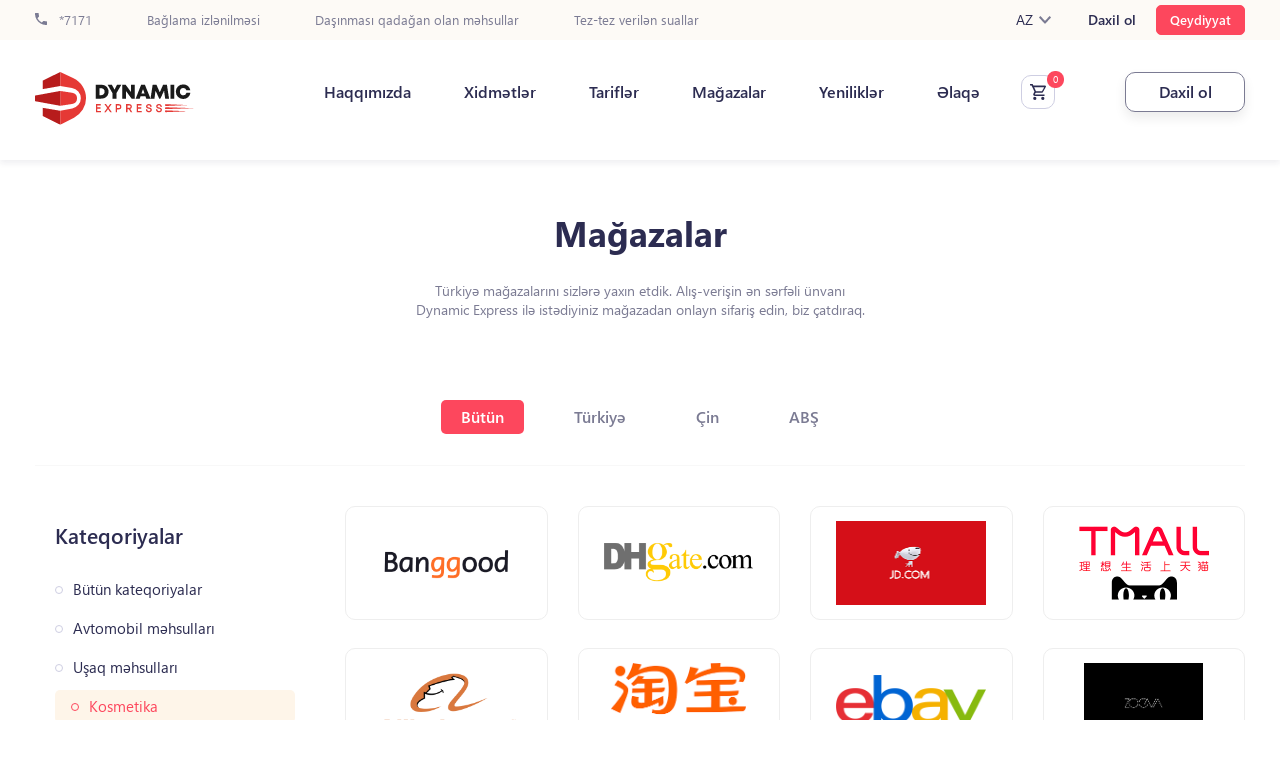

--- FILE ---
content_type: text/html; charset=UTF-8
request_url: https://dynamex.az/az/stores.html?country_id=&category_id=3
body_size: 9636
content:

<!DOCTYPE html>
<html lang="az">
    <head>
        <meta charset="UTF-8">
        <meta http-equiv="X-UA-Compatible" content="IE=edge">
        <meta name="viewport" content="width=device-width">
        <meta name="csrf-param" content="_csrf-frontend">
<meta name="csrf-token" content="44QvUKNLVmFUmP_HjLf_55GEgbsTtHuQEfb3m5Bo56eT8WAi6H8uWA6oj_f8xZGM-OC37kHxK6hco4HN_SSh3Q==">
        <title></title>
        <meta name="title">
<meta property="og:title">
<meta property="og:description">
<meta name="description">
<meta name="keywords">
<link href="/az/stores.html?country_id=&amp;category_id=3&amp;page=1&amp;per-page=32" rel="self">
<link href="/az/stores.html?country_id=&amp;category_id=3&amp;page=2&amp;per-page=32" rel="next">
<link href="/az/stores.html?country_id=&amp;category_id=3&amp;page=2&amp;per-page=32" rel="last">
<link href="/css/bootstrap.css" rel="stylesheet">
<link href="/css/bootstrap-grid.css" rel="stylesheet">
<link href="/css/jquery.mCustomScrollbar.css" rel="stylesheet">
<link href="/css/owl.carousel.css" rel="stylesheet">
<link href="/css/owl.theme.default.min.css" rel="stylesheet">
<link href="/css/magnific-popup.css" rel="stylesheet">
<link href="/css/select2.min.css" rel="stylesheet">
<link href="/css/jquery-ui-1.9.2.custom.css" rel="stylesheet">
<link href="/css/bootstrap-datepicker.css" rel="stylesheet">
<link href="/css/bootstrap-datepicker.standalone.css" rel="stylesheet">
<link href="/css/bootstrap-datepicker3.css" rel="stylesheet">
<link href="/css/default.css?v=2.91.2" rel="stylesheet">
<link href="/bootstrap-select/dist/css/bootstrap-select.css" rel="stylesheet">
<link href="/datetimepicker-master/jquery.datetimepicker.css" rel="stylesheet">
<link href="/css/style.css?v=41.113111811111117651" rel="stylesheet">
<link href="/css/responsive.css?v=11114.18" rel="stylesheet">
<link href="/css/ticket.css?v=43.1.9" rel="stylesheet">
<script src="/js/jquery-latest.js"></script>        <meta property="og:type" content="website">
        <meta property="og:url" content="">
        <link rel="icon" type="image/png" href="/favicon.png" />
        <meta property="og:url" content="https://dynamex.az/az/stores.html?country_id=&category_id=3">
        
         <!-- Global site tag (gtag.js) - Google Analytics -->
          <script defer>
            // Google analtics
            window.dataLayer = window.dataLayer || [];
            function gtag(){dataLayer.push(arguments);}
            gtag('js', new Date());
            gtag('config', 'UA-174668396-1');
          </script> 

          <!-- Google Tag Manager -->
          <script>(function(w,d,s,l,i){w[l]=w[l]||[];w[l].push({'gtm.start':
          new Date().getTime(),event:'gtm.js'});var f=d.getElementsByTagName(s)[0],
          j=d.createElement(s),dl=l!='dataLayer'?'&l='+l:'';j.async=true;j.src=
          'https://www.googletagmanager.com/gtm.js?id='+i+dl;f.parentNode.insertBefore(j,f);
          })(window,document,'script','dataLayer','GTM-T3TS8P3N');</script>
          <!-- End Google Tag Manager -->

          <!-- Meta Pixel Code -->
          <!-- <script>
          !function(f,b,e,v,n,t,s)
          {if(f.fbq)return;n=f.fbq=function(){n.callMethod?
          n.callMethod.apply(n,arguments):n.queue.push(arguments)};
          if(!f._fbq)f._fbq=n;n.push=n;n.loaded=!0;n.version='2.0';
          n.queue=[];t=b.createElement(e);t.async=!0;
          t.src=v;s=b.getElementsByTagName(e)[0];
          s.parentNode.insertBefore(t,s)}(window, document,'script',
          'https://connect.facebook.net/en_US/fbevents.js');
          fbq('init', '376756891300088');
          fbq('track', 'PageView');
          </script>
          <noscript><img height="1" width="1" style="display:none"
          src="https://www.facebook.com/tr?id=376756891300088&ev=PageView&noscript=1"
          /></noscript> -->
          <!-- End Meta Pixel Code -->

          <!-- Meta Pixel Code -->
          <script>
          !function(f,b,e,v,n,t,s)
          {if(f.fbq)return;n=f.fbq=function(){n.callMethod?
          n.callMethod.apply(n,arguments):n.queue.push(arguments)};
          if(!f._fbq)f._fbq=n;n.push=n;n.loaded=!0;n.version='2.0';
          n.queue=[];t=b.createElement(e);t.async=!0;
          t.src=v;s=b.getElementsByTagName(e)[0];
          s.parentNode.insertBefore(t,s)}(window, document,'script',
          'https://connect.facebook.net/en_US/fbevents.js');
          fbq('init', '656370826323603');
          fbq('track', 'PageView');
          </script>
          <noscript><img height="1" width="1" style="display:none"
          src="https://www.facebook.com/tr?id=656370826323603&ev=PageView&noscript=1"
          /></noscript>
          <!-- End Meta Pixel Code -->
    </head>

    <body >

      
        <!-- Google Tag Manager (noscript) -->
        <noscript><iframe src="https://www.googletagmanager.com/ns.html?id=GTM-T3TS8P3N"
        height="0" width="0" style="display:none;visibility:hidden"></iframe></noscript>
        <!-- End Google Tag Manager (noscript) -->

                    <div class="app-download clearfix">
	<span class="app-close"></span>
	<div class="app-body">
		<img src="/app-logo.svg">
		<div class="app-text">
			<h4>Dynamex Express</h4>
			<p>Türkiyə və ABŞ-dan çatdırılma</p>
			<div class="app-star"></div>
		</div>
	</div>
	<a href="https://onelink.to/jsxckm" class="app-download-btn">Yüklə</a>
</div>

<style type="text/css">
	.app-download {
		display: none;
		overflow: hidden;
		padding: 10px;
		-webkit-box-shadow: -1px 10px 15px -2px rgba(0,0,0,0.12);
		-moz-box-shadow: -1px 10px 15px -2px rgba(0,0,0,0.12);
		box-shadow: -1px 10px 15px -2px rgba(0,0,0,0.12);
		margin-bottom: 10px;
	}
	.app-close {
		width: 20px;
		height: 20px;
		background: url(/app-close.svg) no-repeat center;
		float: left;
		margin: 15px 15px 15px 5px;
	}

	.app-body,.app-body img,.app-text {
		display: inline-block;
		vertical-align: middle;
	}

	.app-body img {
		margin-right: 15px;
	}

	.app-download-btn {
		float: right;
	}

	.app-text h4 {
		font-size: 18px;
		margin-bottom: 5px;
	}

	.app-text p {
		font-size: 10px;
		margin-bottom: 5px;
	}

	.app-star {
		width: 67px;
		height: 12px;
		background: url(/app-star.svg) no-repeat center;
	}

	.app-download-btn {
		padding: 10px 10px 10px 35px;
		background: #E53935;
		color: #fff;
		border-radius: 4px;
		position: relative;
		margin-top: 5px;
	}

	.app-download-btn::after {
		content:  '';
		width: 20px;
		height: 20px;
		background: url(/app-download.svg) no-repeat center;
		position: absolute;
		left: 10px;
		top: 10px;
	}

	.dashboard_mobile_menu {
		position: relative;
	}
</style>            <header class="header page_header  page_header full">
   
    <div class="header_top full">
        <div class="container">
            <div class="col-md-12">
                <div class="row">
                    <div class="col header_top_left pl-0">
                        <a href="tel:*7171">
                            <svg xmlns="http://www.w3.org/2000/svg" width="12" height="12" viewBox="0 0 12 12">
                                <path id="prefix__phone" d="M5.413 8.193a10.065 10.065 0 0 0 4.393 4.393l1.467-1.467a.669.669 0 0 1 .68-.167 7.574 7.574 0 0 0 2.38.38A.667.667 0 0 1 15 12v2.333a.667.667 0 0 1-.667.667A11.333 11.333 0 0 1 3 3.667.667.667 0 0 1 3.667 3H6a.667.667 0 0 1 .667.667 7.574 7.574 0 0 0 .38 2.38.669.669 0 0 1-.167.68z" transform="translate(-3 -3)" style="fill:#7b7b93"/>
                            </svg>
                            *7171                        </a>
                        <a href="/site/tracking">Bağlama izlənilməsi</a><a href="/prohibited-items.html">Daşınması qadağan olan məhsullar</a><a href="/faq.html">Tez-tez verilən suallar</a>                    </div>
                    <div class="col header_top_right pr-0">
                        <div class="lang_box">
                            <span class="active_lang">
                                AZ                                <svg xmlns="http://www.w3.org/2000/svg" width="12" height="7.41" viewBox="0 0 12 7.41">
                                    <path id="prefix__chevron-up" d="M7.41 15.41L12 10.83l4.59 4.58L18 14l-6-6-6 6z" transform="rotate(180 9 7.705)" style="fill:#7b7b93"/>
                                </svg>
                            </span>
                            <div class="lang_list">
                                <ul><li><a href="/en/stores.html?country_id=&amp;category_id=3">EN</a></li>
<li><a href="/ru/stores.html?country_id=&amp;category_id=3">RU</a></li></ul>                            </div>
                        </div>

                                                    <a href="/az/signin.html" class="login">Daxil ol</a>
                            <a href="/az/signup.html" class="registration">Qeydiyyat</a>
                                            </div>
                </div>
            </div>
        </div>
    </div>
    <div class="header_bottom full">
        <div class="container">
            <a href="/" class="header_logo">
                <img src="/images/logo.svg" alt="">
            </a>
            <div class="header_right">
                                    <nav class="navbar">
                        <ul>
                                                            <li>
                                    <a href="/about-us.html"  title="">
                                        Haqqımızda                                    </a>
                                </li>
                                                            <li>
                                    <a href="/services.html"  title="">
                                        Xidmətlər                                    </a>
                                </li>
                                                            <li>
                                    <a href="/tariff.html"  title="">
                                        Tariflər                                    </a>
                                </li>
                                                            <li>
                                    <a href="/stores.html"  title="">
                                        Mağazalar                                    </a>
                                </li>
                                                            <li>
                                    <a href="/news.html"  title="">
                                        Yeniliklər                                    </a>
                                </li>
                                                            <li>
                                    <a href="/contact.html"  title="">
                                        Əlaqə                                    </a>
                                </li>
                                                    </ul>
                    </nav>
                
                <a href="/account/basket?lang=az" data-message="Hörmətli müştəri xidmət səviyyəsinin yüksəldilməsi məqsədi ilə sifariş et xidməti qısa zaman ərzində dayandırılmışdır. Diqqətiniz üçün təşəkkürlər! " data-txt="0" class="basket ">
                    <svg xmlns="http://www.w3.org/2000/svg" width="16" height="16" viewBox="0 0 16 16">
                        <path id="prefix__cart-outline" d="M13.8 14.8a1.6 1.6 0 1 1-1.6 1.6 1.6 1.6 0 0 1 1.6-1.6M1 2h2.616l.752 1.6H16.2a.8.8 0 0 1 .8.8 1.012 1.012 0 0 1-.1.4l-2.86 5.176a1.608 1.608 0 0 1-1.4.824H6.68l-.72 1.3-.024.1a.2.2 0 0 0 .2.2H15.4V14H5.8a1.6 1.6 0 0 1-1.6-1.6 1.63 1.63 0 0 1 .192-.768l1.088-1.96L2.6 3.6H1V2m4.8 12.8a1.6 1.6 0 1 1-1.6 1.6 1.6 1.6 0 0 1 1.6-1.6M13 9.2l2.224-4H5.112L7 9.2z" transform="translate(-1 -2)" style="fill:#2c2c51"/>
                    </svg>
                </a>

                <div class="header_order_side ">
    
                                            <a href="/az/signin.html" class="header_order_button">Daxil ol</a>
                                        <button class="menu_open"></button>
                </div>
            </div>
        </div>
    </div>
</header>

<div class="mobile_menu">
    <button class="menu_close"></button>
    <div class="mobile_menu_container">
                    <div class="mobile_menu_buttons">
                <a href="/az/signup.html" class="mreg">Qeydiyyat</a>
                <a href="/az/signin.html" class="m_login">Daxil ol</a>
            </div>
        
        <a href="/az/tracking.html" class="header_order_button tracking-package">Bağlama izlənilməsi</a>

        <a href="tel:*7171" class="mobile_menu_tel">
            <svg xmlns="http://www.w3.org/2000/svg" width="14" height="14" viewBox="0 0 14 14">
                <path id="prefix__phone" d="M5.816 9.059a11.742 11.742 0 0 0 5.126 5.126l1.711-1.711a.781.781 0 0 1 .793-.194 8.836 8.836 0 0 0 2.777.443.778.778 0 0 1 .777.777v2.722a.778.778 0 0 1-.778.778A13.222 13.222 0 0 1 3 3.778.778.778 0 0 1 3.778 3H6.5a.778.778 0 0 1 .778.778 8.836 8.836 0 0 0 .443 2.777.781.781 0 0 1-.194.793z" transform="translate(-3 -3)" style="fill:#2c2c51"/>
            </svg>
            *7171        </a>
                    <ul class="mobile_navbar full">
                                    <li>
                        <a href="/about-us.html"  title="">
                            Haqqımızda                        </a>
                    </li>
                                    <li>
                        <a href="/services.html"  title="">
                            Xidmətlər                        </a>
                    </li>
                                    <li>
                        <a href="/tariff.html"  title="">
                            Tariflər                        </a>
                    </li>
                                    <li>
                        <a href="/stores.html"  title="">
                            Mağazalar                        </a>
                    </li>
                                    <li>
                        <a href="/news.html"  title="">
                            Yeniliklər                        </a>
                    </li>
                                    <li>
                        <a href="/contact.html"  title="">
                            Əlaqə                        </a>
                    </li>
                            </ul>
            </div>
    <div class="mobile_lang_box">
        <!-- <a href="#">
            <img src="/images/lang_az.png" alt="">AZ
        </a>
        <a href="#">
            <img src="/images/lang_en.png" alt="">EN
        </a>
        <a href="#">
            <img src="/images/lang_az.png" alt="">RU
        </a> -->
        <ul><li><a href="/az/stores.html?country_id=&amp;category_id=3"><img src="/images/lang_az.png" /></a></li>
<li><a href="/en/stores.html?country_id=&amp;category_id=3"><img src="/images/lang_en.png" /></a></li>
<li><a href="/ru/stores.html?country_id=&amp;category_id=3"><img src="/images/lang_ru.png" /></a></li></ul>    </div>
</div>
<div class="layer"></div>


<main class="main full" role="main"><section class="shop_section">
    <div class="container">
        <div class="row">
            <!-- page title-->
            <div class="col-md-12 page_title">
                <h1>Mağazalar</h1>
                <p class="left_middle">Türkiyə mağazalarını sizlərə yaxın etdik.  Alış-verişin ən sərfəli ünvanı Dynamic Express ilə istədiyiniz mağazadan onlayn sifariş edin, biz çatdıraq.</p>
            </div>
            <!-- page title end-->
            <!-- country menu-->
                            <div class="col-md-12 shop_container">
                    <div class="shop_country_links full">
                        <a href="/az/stores.html?country_id=&category_id=3" class="active">Bütün</a>
                                                    <a href="/az/stores.html?country_id=2&category_id=3"  >Türkiyə</a>
                                                    <a href="/az/stores.html?country_id=3&category_id=3"  >Çin</a>
                                                    <a href="/az/stores.html?country_id=1&category_id=3"  >ABŞ</a>
                                            </div>
                </div>
                        <!-- country menu end-->
            <!-- product category-->
            <div class="col-lg-3 col-md-6">
                <div class="product_category full">
                    <h4>Kateqoriyalar</h4>
                    <ul class="full">
                        <li >
                            <a href="/az/stores.html?country_id=&category_id=">Bütün kateqoriyalar</a>
                        </li>
                                                    <li >
                                <a href="/az/stores.html?country_id=&category_id=1" >Avtomobil məhsulları</a>
                            </li>
                                                    <li >
                                <a href="/az/stores.html?country_id=&category_id=2" >Uşaq məhsulları</a>
                            </li>
                                                    <li class="active">
                                <a href="/az/stores.html?country_id=&category_id=3" >Kosmetika</a>
                            </li>
                                                    <li >
                                <a href="/az/stores.html?country_id=&category_id=4" >Musiqi aksesuarları </a>
                            </li>
                                                    <li >
                                <a href="/az/stores.html?country_id=&category_id=5" >Multibrend mağazalar</a>
                            </li>
                                                    <li >
                                <a href="/az/stores.html?country_id=&category_id=6" >Geyim, ayaqqabı, aksesuarlar</a>
                            </li>
                                                    <li >
                                <a href="/az/stores.html?country_id=&category_id=7" >İdman məhsulları</a>
                            </li>
                                                    <li >
                                <a href="/az/stores.html?country_id=&category_id=8" >Məişət texnikası və elektronika</a>
                            </li>
                                                    <li >
                                <a href="/az/stores.html?country_id=&category_id=9" >Ev və təmir üçün məhsullar</a>
                            </li>
                                                    <li >
                                <a href="/az/stores.html?country_id=&category_id=10" >Maraq və hobbi</a>
                            </li>
                                                    <li >
                                <a href="/az/stores.html?country_id=&category_id=11" >Kitab</a>
                            </li>
                                                    <li >
                                <a href="/az/stores.html?country_id=&category_id=12" >Ev əşyaları</a>
                            </li>
                                                    <li >
                                <a href="/az/stores.html?country_id=&category_id=13" ></a>
                            </li>
                                                    <li >
                                <a href="/az/stores.html?country_id=&category_id=14" ></a>
                            </li>
                                            </ul>
                </div>
                <div class="shop_mobile_menu">
                    <p>Kateqoriyalar</p>
                    <ul class="full show_menu_dropdown">
                        <li >
                            <a href="/az/stores.html?country_id=&category_id=">Bütün kateqoriyalar</a>
                        </li>
                                                    <li >
                                <a href="/az/stores.html?country_id=&category_id=1" >Avtomobil məhsulları</a>
                            </li>
                                                    <li >
                                <a href="/az/stores.html?country_id=&category_id=2" >Uşaq məhsulları</a>
                            </li>
                                                    <li class="active">
                                <a href="/az/stores.html?country_id=&category_id=3" >Kosmetika</a>
                            </li>
                                                    <li >
                                <a href="/az/stores.html?country_id=&category_id=4" >Musiqi aksesuarları </a>
                            </li>
                                                    <li >
                                <a href="/az/stores.html?country_id=&category_id=5" >Multibrend mağazalar</a>
                            </li>
                                                    <li >
                                <a href="/az/stores.html?country_id=&category_id=6" >Geyim, ayaqqabı, aksesuarlar</a>
                            </li>
                                                    <li >
                                <a href="/az/stores.html?country_id=&category_id=7" >İdman məhsulları</a>
                            </li>
                                                    <li >
                                <a href="/az/stores.html?country_id=&category_id=8" >Məişət texnikası və elektronika</a>
                            </li>
                                                    <li >
                                <a href="/az/stores.html?country_id=&category_id=9" >Ev və təmir üçün məhsullar</a>
                            </li>
                                                    <li >
                                <a href="/az/stores.html?country_id=&category_id=10" >Maraq və hobbi</a>
                            </li>
                                                    <li >
                                <a href="/az/stores.html?country_id=&category_id=11" >Kitab</a>
                            </li>
                                                    <li >
                                <a href="/az/stores.html?country_id=&category_id=12" >Ev əşyaları</a>
                            </li>
                                                    <li >
                                <a href="/az/stores.html?country_id=&category_id=13" ></a>
                            </li>
                                                    <li >
                                <a href="/az/stores.html?country_id=&category_id=14" ></a>
                            </li>
                                            </ul>
                </div>
            </div>
            <!-- product category end-->
            <!-- brend images--> 
            <div class="col-lg-9 col-md-6 brend_images">
                <div class="row">
                                            <div class="col-lg-3 col-md-6 col-6">
                            <a href="https://www.banggood.com/" target="_blank" class="full">
                                <img src="/frontend/web/uploads//images/Yusif%20store/banggood-logo.png" alt="banggood.com" title="banggood.com">
                            </a>
                        </div>
                                            <div class="col-lg-3 col-md-6 col-6">
                            <a href="https://dhgate.com/" target="_blank" class="full">
                                <img src="/frontend/web/uploads//images/Yusif%20store/dhgate-logo.png" alt="Dhgate.com" title="Dhgate.com">
                            </a>
                        </div>
                                            <div class="col-lg-3 col-md-6 col-6">
                            <a href="https://global.jd.com/" target="_blank" class="full">
                                <img src="/frontend/web/uploads//images/Yusif%20store/globaljd-logo.png" alt="Global.jd" title="Global.jd">
                            </a>
                        </div>
                                            <div class="col-lg-3 col-md-6 col-6">
                            <a href="https://www.tmall.com/" target="_blank" class="full">
                                <img src="/frontend/web/uploads//images/Yusif%20store/tmall-logo.png" alt="Tmall.com" title="Tmall.com">
                            </a>
                        </div>
                                            <div class="col-lg-3 col-md-6 col-6">
                            <a href="https://alibaba.com/" target="_blank" class="full">
                                <img src="/frontend/web/uploads//images/Yusif%20store/Alibaba-logo.png" alt="Alibaba.com" title="Alibaba.com">
                            </a>
                        </div>
                                            <div class="col-lg-3 col-md-6 col-6">
                            <a href="https://world.taobao.com/" target="_blank" class="full">
                                <img src="/frontend/web/uploads//images/Yusif%20store/taobao-logo.png" alt="Taobao.com" title="Taobao.com">
                            </a>
                        </div>
                                            <div class="col-lg-3 col-md-6 col-6">
                            <a href="https://www.ebay.com/" target="_blank" class="full">
                                <img src="/frontend/web/uploads//images/Yusif%20store/ebay-logo.png" alt="www.ebay.com" title="www.ebay.com">
                            </a>
                        </div>
                                            <div class="col-lg-3 col-md-6 col-6">
                            <a href="https://zoevacosmetics.com/" target="_blank" class="full">
                                <img src="/frontend/web/uploads//images/Yusif%20store/zoeva-logo.png" alt="zoevacosmetics.com" title="zoevacosmetics.com">
                            </a>
                        </div>
                                            <div class="col-lg-3 col-md-6 col-6">
                            <a href="https://www.kikocosmetics.com/en-us/" target="_blank" class="full">
                                <img src="/frontend/web/uploads//images/Yusif%20store/kiko-logo.jpg" alt="www.kikocosmetics.com" title="www.kikocosmetics.com">
                            </a>
                        </div>
                                            <div class="col-lg-3 col-md-6 col-6">
                            <a href="https://www.glossier.com/" target="_blank" class="full">
                                <img src="/frontend/web/uploads//images/Yusif%20store/glossier-logo.png" alt="www.glossier.com" title="www.glossier.com">
                            </a>
                        </div>
                                            <div class="col-lg-3 col-md-6 col-6">
                            <a href="https://www.zara.com/us/" target="_blank" class="full">
                                <img src="/frontend/web/uploads//images/Yusif%20store/zara-logo.jpg" alt="www.zara.com" title="www.zara.com">
                            </a>
                        </div>
                                            <div class="col-lg-3 col-md-6 col-6">
                            <a href="https://aliexpress.ru/" target="_blank" class="full">
                                <img src="/frontend/web/uploads//images/Yusif%20store/aliexspress-logo.jpeg" alt="aliexpress.ru" title="aliexpress.ru">
                            </a>
                        </div>
                                            <div class="col-lg-3 col-md-6 col-6">
                            <a href="https://www.walmart.com/" target="_blank" class="full">
                                <img src="/frontend/web/uploads//images/Yusif%20store/walmart-logo.jpg" alt="walmart.com" title="walmart.com">
                            </a>
                        </div>
                                            <div class="col-lg-3 col-md-6 col-6">
                            <a href="https://www.amazon.com/" target="_blank" class="full">
                                <img src="/frontend/web/uploads//images/Yusif%20store/amazon-logo.png" alt="Amazon.com" title="Amazon.com">
                            </a>
                        </div>
                                            <div class="col-lg-3 col-md-6 col-6">
                            <a href="https://www.clinique.com/" target="_blank" class="full">
                                <img src="/frontend/web/uploads//images/Yusif%20store/clinique-logo.png" alt="Clinuque" title="Clinuque">
                            </a>
                        </div>
                                            <div class="col-lg-3 col-md-6 col-6">
                            <a href="https://www.amway.com/" target="_blank" class="full">
                                <img src="/frontend/web/uploads//images/Yusif%20store/amway-logo.png" alt="Amway" title="Amway">
                            </a>
                        </div>
                                            <div class="col-lg-3 col-md-6 col-6">
                            <a href="https://www.benefitcosmetics.com/en-us" target="_blank" class="full">
                                <img src="/frontend/web/uploads//images/Yusif%20store/BenefitCosmeticslogo.png" alt="Benefit" title="Benefit">
                            </a>
                        </div>
                                            <div class="col-lg-3 col-md-6 col-6">
                            <a href="https://www.kozbino.com/" target="_blank" class="full">
                                <img src="/frontend/web/uploads//images/kozbino-logo.png" alt="Kozbino" title="Kozbino">
                            </a>
                        </div>
                                            <div class="col-lg-3 col-md-6 col-6">
                            <a href="https://kozmetik.avon.com.tr/" target="_blank" class="full">
                                <img src="/frontend/web/uploads//images/avon-logo.png" alt="Avon" title="Avon">
                            </a>
                        </div>
                                            <div class="col-lg-3 col-md-6 col-6">
                            <a href="https://www.flormar.com.tr/" target="_blank" class="full">
                                <img src="/frontend/web/uploads//images/flormar-logo.svg" alt="Flormar" title="Flormar">
                            </a>
                        </div>
                                            <div class="col-lg-3 col-md-6 col-6">
                            <a href="https://tr.kryolan.com/" target="_blank" class="full">
                                <img src="/frontend/web/uploads//images/kryolan-logo.svg" alt="Kryolan" title="Kryolan">
                            </a>
                        </div>
                                            <div class="col-lg-3 col-md-6 col-6">
                            <a href="https://www.bigparfum.com/" target="_blank" class="full">
                                <img src="/frontend/web/uploads//images/big-parfum-logo.png" alt="Bigparfum" title="Bigparfum">
                            </a>
                        </div>
                                            <div class="col-lg-3 col-md-6 col-6">
                            <a href="https://www.patirti.com/" target="_blank" class="full">
                                <img src="/frontend/web/uploads//images/patirti-logo.png" alt="Patırtı" title="Patırtı">
                            </a>
                        </div>
                                            <div class="col-lg-3 col-md-6 col-6">
                            <a href="https://www.sephora.com.tr/" target="_blank" class="full">
                                <img src="/frontend/web/uploads//images/sephora-logo.png" alt="Sephora" title="Sephora">
                            </a>
                        </div>
                                            <div class="col-lg-3 col-md-6 col-6">
                            <a href="https://www.watsons.com.tr/" target="_blank" class="full">
                                <img src="/frontend/web/uploads//images/watsons-logo.png" alt="Watson's" title="Watson's">
                            </a>
                        </div>
                                            <div class="col-lg-3 col-md-6 col-6">
                            <a href="https://www.lidyana.com/" target="_blank" class="full">
                                <img src="/frontend/web/uploads//images/lidyana-logo.png" alt="Lidyana" title="Lidyana">
                            </a>
                        </div>
                                            <div class="col-lg-3 col-md-6 col-6">
                            <a href="https://www.cimri.com/" target="_blank" class="full">
                                <img src="/frontend/web/uploads//images/cimri-logo.png" alt="Cimri" title="Cimri">
                            </a>
                        </div>
                                            <div class="col-lg-3 col-md-6 col-6">
                            <a href="https://www.akakce.com/" target="_blank" class="full">
                                <img src="/frontend/web/uploads//images/akakce-logo.png" alt="Akakçe" title="Akakçe">
                            </a>
                        </div>
                                            <div class="col-lg-3 col-md-6 col-6">
                            <a href="https://www.narscosmetics.com" target="_blank" class="full">
                                <img src="/frontend/web/uploads//images/NARSCosmeticslogo.png" alt="narscosmetics" title="narscosmetics">
                            </a>
                        </div>
                                            <div class="col-lg-3 col-md-6 col-6">
                            <a href="https://colourpop.com" target="_blank" class="full">
                                <img src="/frontend/web/uploads//images/Bez-nazvania.jpg" alt="colourpop" title="colourpop">
                            </a>
                        </div>
                                            <div class="col-lg-3 col-md-6 col-6">
                            <a href="https://www.nyxcosmetics.com" target="_blank" class="full">
                                <img src="/frontend/web/uploads//images/NYX-SVG-LOGO.jpg" alt="nyxcosmetics" title="nyxcosmetics">
                            </a>
                        </div>
                                            <div class="col-lg-3 col-md-6 col-6">
                            <a href="https://www.gratis.com" target="_blank" class="full">
                                <img src="/frontend/web/uploads//images/gratis-logo-png-2.png" alt="Gratis" title="Gratis">
                            </a>
                        </div>
                                    </div>
            </div>
            <!-- brend images end-->
            <!-- pagination --> 
<div class="col-md-12 pagination_container">
    <nav aria-label="Page navigation example">
        <ul class="pagination"><li class="page-item page-prev"><span><svg xmlns="http://www.w3.org/2000/svg" width="16" height="16" viewBox="0 0 16 16"><path id="prefix__arrow-right" d="M20 11.07v2.02H7.879l5.556 5.556L12 20.08l-8-8 8-8 1.434 1.434-5.555 5.556z" transform="translate(-4 -4.08)" style="fill:#7b7b93"/></svg></span></li>
<li class="page-item active"><a class="pagination-link" href="/az/stores.html?country_id=&amp;category_id=3&amp;page=1&amp;per-page=32" data-page="0">1</a></li>
<li class="page-item"><a class="pagination-link" href="/az/stores.html?country_id=&amp;category_id=3&amp;page=2&amp;per-page=32" data-page="1">2</a></li>
<li class="page-item page-next"><a class="pagination-link" href="/az/stores.html?country_id=&amp;category_id=3&amp;page=2&amp;per-page=32" data-page="1"><svg xmlns="http://www.w3.org/2000/svg" width="16" height="16" viewBox="0 0 16 16"><path id="prefix__arrow-right" d="M4 11.07v2.02h12.121l-5.556 5.556L12 20.08l8-8-8-8-1.434 1.434 5.556 5.556z" transform="translate(-4 -4.08)" style="fill:#7b7b93"/></svg></a></li></ul>    </nav>
</div>        </div>
    </div>
</section></main><footer class="footer full">
    <div class="container">
        <div class="row">
            <div class="col-md-12">
                <div class="row">
                    <!---->
                    <div class="col-lg-4 col-md-12 footer_logo_cont">
                        <a href="/" class="footer_logo">
                            <img src="/images/logo-white.svg" alt="">
                        </a>
                        <div class="copyright mobile_hide_cop">
                            <svg xmlns="http://www.w3.org/2000/svg" width="16" height="16" viewBox="0 0 16 16">
                                <path id="prefix__copyright" d="M8.464 9.088A1.943 1.943 0 0 1 8.7 8.4a1.241 1.241 0 0 1 .472-.5 1.4 1.4 0 0 1 .728-.188 1.368 1.368 0 0 1 .5.1 1.52 1.52 0 0 1 .424.288 1.54 1.54 0 0 1 .272.424 1.248 1.248 0 0 1 .1.512h1.44A2.643 2.643 0 0 0 12.4 8a2.19 2.19 0 0 0-.544-.8 2.787 2.787 0 0 0-.864-.528 3.09 3.09 0 0 0-1.112-.184 3.127 3.127 0 0 0-1.36.272 2.955 2.955 0 0 0-.96.736 3.007 3.007 0 0 0-.568 1.088A4.685 4.685 0 0 0 6.8 9.9v.216a4.684 4.684 0 0 0 .184 1.312 2.908 2.908 0 0 0 .568 1.08 2.829 2.829 0 0 0 .96.728 3.246 3.246 0 0 0 1.36.272 3.051 3.051 0 0 0 1.056-.184 2.5 2.5 0 0 0 .864-.52 2.475 2.475 0 0 0 .608-.736 2.394 2.394 0 0 0 .224-.92H11.2a.973.973 0 0 1-.128.456 1.337 1.337 0 0 1-.272.376 1.528 1.528 0 0 1-.432.24 1.589 1.589 0 0 1-.48.08 1.359 1.359 0 0 1-.712-.184A1.127 1.127 0 0 1 8.7 11.6a1.889 1.889 0 0 1-.24-.688 5.392 5.392 0 0 1-.064-.8V9.9a5.169 5.169 0 0 1 .064-.808M10 2a8 8 0 1 0 8 8 8 8 0 0 0-8-8m0 14.4a6.4 6.4 0 1 1 6.4-6.4 6.408 6.408 0 0 1-6.4 6.4z" transform="translate(-2 -2)" style="fill:#7b7b93"/>
                            </svg>
                            <p>2026 Dynamex.az.  Bütün hüquqlar qorunur</p>
                        </div>
                        <ul class="footer_social">
                            <li>
                                <a href="https://www.facebook.com/dynamex.az/" target="_blank">
                                    <i class="fab fa-facebook-f"></i>
                                </a>
                            </li>
                            <li>
                                <a href="#" target="_blank">
                                    <i class="fab fa-twitter"></i>
                                </a>
                            </li>
                            <li>
                                <a href="https://www.instagram.com/dynamic.express/?hl=en" target="_blank">
                                    <i class="fab fa-instagram"></i>
                                </a>
                            </li>
                            <li>
                                <a href="https://www.youtube.com/channel/UCnNG1fkf-8Wd3SKbS0Ioavg/featured" target="_blank">
                                    <i class="fab fa-youtube"></i>
                                </a>
                            </li>
                        </ul>
                    </div>
                    <!---->
                                            <div class="col-lg-2 col-md-6 col-6 footer_menu_cont">
                            <h3 class="footer_title">Menu</h3>
                                                            <ul class="footer_menu">
                                                                            <li>
                                            <a href="/about-us.html">Haqqımızda</a>
                                        </li>
                                                                            <li>
                                            <a href="/services.html">Xidmətlər</a>
                                        </li>
                                                                            <li>
                                            <a href="/tariff.html">Tariflər</a>
                                        </li>
                                                                            <li>
                                            <a href="/stores.html">Mağazalar</a>
                                        </li>
                                                                            <li>
                                            <a href="/news.html">Yeniliklər</a>
                                        </li>
                                                                            <li>
                                            <a href="/contact.html">Əlaqə</a>
                                        </li>
                                                                    </ul>
                                                    </div>
                        <!---->
                                            <div class="col-lg-2 col-md-6 col-6 footer_menu_cont">
                            <h3 class="footer_title">Kömək</h3>
                                                            <ul class="footer_menu">
                                                                            <li>
                                            <a href="/faq.html">Tez-tez verilən suallar</a>
                                        </li>
                                                                            <li>
                                            <a href="/az/menu/sertler-55.html">Şərtlər</a>
                                        </li>
                                                                            <li>
                                            <a href="/az/menu/gizlilik-siyaseti-56.html">Gizlilik siyasəti</a>
                                        </li>
                                                                            <li>
                                            <a href="/page/user-agreement-5.html">İstifadəçi Razılaşması</a>
                                        </li>
                                                                            <li>
                                            <a href="/news.html">Yeniliklər</a>
                                        </li>
                                                                    </ul>
                                                    </div>
                        <!---->
                    

                    <div class="col-lg-4 col-md-12 col-12 footer_contact_cont">
                        <h3 class="footer_title">Əlaqə</h3>
                        <ul class="footer_contact_list">
                            <li>
                                <svg xmlns="http://www.w3.org/2000/svg" width="11.2" height="16" viewBox="0 0 11.2 16">
                                    <path id="prefix__map-marker-outline" d="M10.6 5.6a2 2 0 1 1-2 2 2 2 0 0 1 2-2m0-3.6a5.6 5.6 0 0 1 5.6 5.6c0 4.2-5.6 10.4-5.6 10.4S5 11.8 5 7.6A5.6 5.6 0 0 1 10.6 2m0 1.6a4 4 0 0 0-4 4c0 .8 0 2.4 4 7.768 4-5.368 4-6.968 4-7.768a4 4 0 0 0-4-4z" transform="translate(-5 -2)" style="fill:#7b7b93"/>
                                </svg>
                                <p>
                                    <div class='footer-address'>
                                        <p> 28 may, Dəmir yolu vağzalı 2-ci mərtəbə  AZ 1020</p><p>Gəncə ş., AZ 2013 Kəpəz r-nu, N.Nərimanov pr, 42C,</p> Sumqayıt ş,H.Əliyev pr,493-503,14 mərtəbənin yanı.</p>Xalqlar Dostluğu,İsmayıl Məmmədov küçəsi 6,AZ1142 </p>Yasamal,Abbas Mirzə Şərifzadə 440M</p> Xırdalan ş. H. Əliyev pr. 11, Kristal Abşeron 2 </p> Əhmədli Ukrayna dairəsi, Gəncə pr, Vunq Tau küç 2</p> Bakıxanov qəs., S, Qocayev küç , AZ1132-ın yanı</p><p>20 yanvar, Məmməd Cəfər Cəfərov</p><p>Nərimanov KOB evi,Ziya Bünyadov 38C KOB Evi 2. Mərtəbə 91 Pəncərə</p><p>Nərimanov Goex Təhvil məntəqəsi,N.Nərimanov, Əhməd Rəcəbli 4/6</p><p>Elmlər Akademiyası Skybox Təhvil məntəqəsi,Yasamal rayonu, Şəfayət Mehdiyev küçəsi 16B</p><hr style=" background: #fff;margin-top: 20px;"><p>Mərkəzi ofis: 28 may, Dəmir yolu vağzalı 2-ci mərtəbə</p>                                    </div>
                                </p>
                            </li>
                            <li>
                                <svg xmlns="http://www.w3.org/2000/svg" width="17.5" height="14" viewBox="0 0 17.5 14">
                                    <path id="prefix__email-outline" d="M3.75 4h14a1.755 1.755 0 0 1 1.75 1.75v10.5A1.755 1.755 0 0 1 17.75 18h-14A1.75 1.75 0 0 1 2 16.25V5.75A1.744 1.744 0 0 1 3.75 4m7 6.125l7-4.375h-14l7 4.375m-7 6.125h14V7.824l-7 4.366-7-4.366z" transform="translate(-2 -4)" style="fill:#7b7b93"/>
                                </svg>
                                <a href="/cdn-cgi/l/email-protection#[base64]" target="_blank"><p>Problemli şöbə ilə əlaqə: <span class="__cf_email__" data-cfemail="9df4f3fbf2ddf9e4f3fcf0f8e5b3fce7">[email&#160;protected]</span></p><p>Əməkdaşlıq üçün : <span class="__cf_email__" data-cfemail="3f574d7f5b46515e525a47115e45">[email&#160;protected]</span></p></a>
                            </li>
                            <li>
                                <svg xmlns="http://www.w3.org/2000/svg" width="14" height="14" viewBox="0 0 14 14">
                                    <path id="prefix__phone" d="M5.816 9.059a11.742 11.742 0 0 0 5.126 5.126l1.711-1.711a.781.781 0 0 1 .793-.194 8.836 8.836 0 0 0 2.777.443.778.778 0 0 1 .777.777v2.722a.778.778 0 0 1-.778.778A13.222 13.222 0 0 1 3 3.778.778.778 0 0 1 3.778 3H6.5a.778.778 0 0 1 .778.778 8.836 8.836 0 0 0 .443 2.777.781.781 0 0 1-.194.793z" transform="translate(-3 -3)" style="fill:#7b7b93"/>
                                </svg>
                                                                    <a href="tel:*7171">*7171</a>
                                                                                                </li>
                        </ul>
                        <div class="footer_app_link full">
                            <div class="footer-links">
                                <a href="https://play.google.com/store/apps/details?id=az.dynamex.app&utm_source=newsletter&utm_medium=email&utm_campaign=name_artiq_sifarisl_rini_mobil_telefonundan_izl_y_bil_rs_n&utm_term=2021-06-03" class="gplay"></a>
                                <a href="https://apps.apple.com/ca/app/dynamex/id1559258269?utm_source=newsletter&utm_medium=email&utm_campaign=name_artiq_sifarisl_rini_mobil_telefonundan_izl_y_bil_rs_n&utm_term=2021-06-03" class="appstore"></a>
                            </div>
                        </div>
                    </div>
                    <div class="copyright col-12 mobile_show_copyright">
                        <svg xmlns="http://www.w3.org/2000/svg" width="16" height="16" viewBox="0 0 16 16">
                            <path id="prefix__copyright" d="M8.464 9.088A1.943 1.943 0 0 1 8.7 8.4a1.241 1.241 0 0 1 .472-.5 1.4 1.4 0 0 1 .728-.188 1.368 1.368 0 0 1 .5.1 1.52 1.52 0 0 1 .424.288 1.54 1.54 0 0 1 .272.424 1.248 1.248 0 0 1 .1.512h1.44A2.643 2.643 0 0 0 12.4 8a2.19 2.19 0 0 0-.544-.8 2.787 2.787 0 0 0-.864-.528 3.09 3.09 0 0 0-1.112-.184 3.127 3.127 0 0 0-1.36.272 2.955 2.955 0 0 0-.96.736 3.007 3.007 0 0 0-.568 1.088A4.685 4.685 0 0 0 6.8 9.9v.216a4.684 4.684 0 0 0 .184 1.312 2.908 2.908 0 0 0 .568 1.08 2.829 2.829 0 0 0 .96.728 3.246 3.246 0 0 0 1.36.272 3.051 3.051 0 0 0 1.056-.184 2.5 2.5 0 0 0 .864-.52 2.475 2.475 0 0 0 .608-.736 2.394 2.394 0 0 0 .224-.92H11.2a.973.973 0 0 1-.128.456 1.337 1.337 0 0 1-.272.376 1.528 1.528 0 0 1-.432.24 1.589 1.589 0 0 1-.48.08 1.359 1.359 0 0 1-.712-.184A1.127 1.127 0 0 1 8.7 11.6a1.889 1.889 0 0 1-.24-.688 5.392 5.392 0 0 1-.064-.8V9.9a5.169 5.169 0 0 1 .064-.808M10 2a8 8 0 1 0 8 8 8 8 0 0 0-8-8m0 14.4a6.4 6.4 0 1 1 6.4-6.4 6.408 6.408 0 0 1-6.4 6.4z" transform="translate(-2 -2)" style="fill:#7b7b93"/>
                        </svg>
                        <p>2026 Dynamex.az.  Bütün hüquqlar qorunur</p>
                    </div>
                </div>
            </div>
        </div>
    </div>
</footer>        <script data-cfasync="false" src="/cdn-cgi/scripts/5c5dd728/cloudflare-static/email-decode.min.js"></script><script src="https://kit.fontawesome.com/dda89fe92b.js"></script>
<script src="https://cdnjs.cloudflare.com/ajax/libs/popper.js/1.16.0/umd/popper.min.js"></script>
<script src="/js/bootstrap.min.js"></script>
<script src="/js/jquery.magnific-popup.js"></script>
<script src="/js/bootstrap-datepicker.js"></script>
<script src="/js/bootstrap-datepicker.az.min.js"></script>
<script src="/js/jquery.mCustomScrollbar.js"></script>
<script src="/js/owl.carousel.js"></script>
<script src="/js/select2.full.min.js"></script>
<script src="/js/i18n/az.js"></script>
<script src="/js/i18n/ru.js"></script>
<script src="/js/i18n/en.js"></script>
<script src="/bootstrap-select/dist/js/bootstrap-select.js"></script>
<script src="/datetimepicker-master/build/jquery.datetimepicker.full.js"></script>
<script src="/js/count-up.js"></script>
<script src="/js/main.js?v=1.111111"></script>
<script src="/js/script.old.js?v=0.1131111763.1"></script>        <!-- success popup-->
<div class="success_error_popup mfp-with-anim mfp-hide" id="success_popup">
    <div class="suc_img">
        <span></span>
    </div>
    <h3 class="success_title main-message-title">Uğurlu əməliyyat!</h3>
    <p class="succes_message main-message"></p>
    <button class="success_ok  mfp-close">OK</button>
</div>
<!-- success popup-->        <!-- error popup-->
<div class="success_error_popup error_popup mfp-with-anim mfp-hide" id="error_popup">
    <div class="suc_img">
        <span></span>
    </div>
    <h3 class="success_title main-message-title">Oops!</h3>
    <p class="succes_message main-message"></p>
    <button class="success_ok mfp-close">OK</button>
</div>
<!-- error popup-->        <!-- success popup-->
<div class="success_error_popup mfp-with-anim mfp-hide" id="notify_popup">
    <div class="suc_img">
        <span></span>
    </div>
    <h3 class="success_title">Diqqət!</h3>
    <p class="succes_message main-message"></p>
    <button class="success_ok  mfp-close">OK</button>
</div>
<!-- success popup-->        <!-- success popup-->
<div class="success_error_popup mfp-with-anim mfp-hide" id="success_popup">
    <div class="suc_img">
        <span></span>
    </div>
    <h3 class="success_title">Hörmətli müştəri xidmət səviyyəsinin yüksəldilməsi məqsədi ilə sifariş et xidməti qısa zaman ərzində dayandırılmışdır. Diqqətiniz üçün təşəkkürlər! </h3>
    <p class="succes_message main-message"></p>
    <button class="success_ok  mfp-close">OK</button>
</div>
<!-- success popup-->

        
        <div class="preloader">
    <div class="loader_center middle">
        <div class="lds-ring">
            <div></div>
            <div></div>
            <div></div>
            <div></div>
        </div>
        <img src="/images/loader_logo.svg" alt="">
    </div>
</div>

                
                <script async src="https://www.googletagmanager.com/gtag/js?id=UA-174668396-1"></script>
        <!-- Load Facebook SDK for JavaScript -->
        <div id="fb-root"></div>
        <script defer>
          // Messenger chat
          window.fbAsyncInit = function() {
            FB.init({
              xfbml            : true,
              version          : 'v7.0'
            });
          };

          (function(d, s, id) {
            var js, fjs = d.getElementsByTagName(s)[0];
            if (d.getElementById(id)) return;
            js = d.createElement(s); js.id = id;
            js.src = 'https://connect.facebook.net/en_US/sdk/xfbml.customerchat.js';
            fjs.parentNode.insertBefore(js, fjs);
          }(document, 'script', 'facebook-jssdk'));
        </script>
        <!-- Your Chat Plugin code -->
        <div class="fb-customerchat"
          attribution=install_email
          page_id="870097243342978"
          logged_in_greeting="Salam. Buyurun :) Bütün suallarınızı cavablamağa hazırıq!"
          logged_out_greeting="Salam. Buyurun :) Bütün suallarınızı cavablamağa hazırıq!"
          theme_color="#fa3c4c">
        </div>
        <!-- Yandex.Metrika counter -->
        <script type="text/javascript" >
           (function(m,e,t,r,i,k,a){m[i]=m[i]||function(){(m[i].a=m[i].a||[]).push(arguments)};
           m[i].l=1*new Date();
           for (var j = 0; j < document.scripts.length; j++) {if (document.scripts[j].src === r) { return; }}
           k=e.createElement(t),a=e.getElementsByTagName(t)[0],k.async=1,k.src=r,a.parentNode.insertBefore(k,a)})
           (window, document, "script", "https://mc.yandex.ru/metrika/tag.js", "ym");

           ym(93216022, "init", {
                clickmap:true,
                trackLinks:true,
                accurateTrackBounce:true,
                webvisor:true
           });
        </script>
        <noscript><div><img src="https://mc.yandex.ru/watch/93216022" style="position:absolute; left:-9999px;" alt="" /></div></noscript>
        <!-- /Yandex.Metrika counter -->
    </body>
</html>


--- FILE ---
content_type: image/svg+xml
request_url: https://dynamex.az/frontend/web/uploads//images/flormar-logo.svg
body_size: 2207
content:
<?xml version="1.0" encoding="UTF-8"?>
<svg width="120px" height="27px" viewBox="0 0 120 27" version="1.1" xmlns="http://www.w3.org/2000/svg" xmlns:xlink="http://www.w3.org/1999/xlink">
    <!-- Generator: sketchtool 52.1 (67048) - http://www.bohemiancoding.com/sketch -->
    <title>254E9CEB-D079-43C4-A6F0-AF7634470402</title>
    <desc>Created with sketchtool.</desc>
    <g id="Desktop-Design" stroke="none" stroke-width="1" fill="none" fill-rule="evenodd">
        <g id="M1.-Homepage" transform="translate(-80.000000, -21.000000)" fill="#000" fill-rule="nonzero">
            <g id="Group">
                <g id="MobileHeader/normal">
                    <g id="flormar-copy" transform="translate(80.000000, 21.000000)">
                        <path d="M5.79458804,13.4978785 L5.79458804,26.9991514 L1.93096275,26.9991514 L1.93096275,13.4978785 L5.54223334e-13,13.4978785 L5.54223334e-13,9.6426753 L1.93011285,9.6426753 C1.93011285,6.98145645 2.87434684,4.71059496 4.76111502,2.82499921 C6.6470333,0.942797875 8.92390355,0 11.5891761,0 L11.5891761,3.8569004 C9.9913724,3.8569004 8.62559021,4.42291857 7.49437919,5.5549549 C6.36061849,6.68699123 5.79458804,8.04899896 5.79458804,9.6426753 L5.79458804,13.4978785 Z M15.3797104,0 L19.2424857,0 L19.2424857,26.9991514 L15.3797104,26.9991514 L15.3797104,0 Z M31.6203649,26.9991514 C28.9550924,26.9991514 26.679072,26.0546563 24.7940037,24.1750008 C22.9055357,22.2902536 21.9621516,20.0168463 21.9621516,17.3564761 C21.9621516,14.69356 22.9055357,12.4226986 24.7940037,10.5388 C26.6782221,8.65659867 28.9550924,7.7138008 31.6203649,7.7138008 C34.2847876,7.7138008 36.5608079,8.65575007 38.448426,10.5388 C40.3343443,12.4226986 41.2777284,14.69356 41.2777284,17.3564761 C41.2777284,20.0159977 40.3343443,22.2902536 38.448426,24.1750008 C36.5608079,26.0555049 34.2847876,26.9991514 31.6203649,26.9991514 Z M31.6203649,11.5707012 C30.0225612,11.5707012 28.6584788,12.1367194 27.5247181,13.2679071 C26.3926572,14.4016406 25.824927,15.7611026 25.824927,17.3564761 C25.824927,18.9493038 26.3926572,20.3130088 27.5247181,21.4450451 C28.6584788,22.5753842 30.0225612,23.142251 31.6203649,23.142251 C33.214769,23.142251 34.5814011,22.5753842 35.7151618,21.4450451 C36.8480726,20.3130088 37.4141031,18.9493038 37.4141031,17.3564761 C37.4141031,15.7611026 36.8489225,14.4016406 35.7151618,13.2679071 C34.5814011,12.1367194 33.214769,11.5707012 31.6203649,11.5707012 Z M57.1707756,7.7146494 L61.0327011,7.7146494 L61.0327011,8.71854669 C62.1783604,8.04899896 63.4651023,7.7146494 64.8937767,7.7146494 C67.0312641,7.7146494 68.8525903,8.46651161 70.3603051,9.97023604 C70.4775907,10.0864946 70.5872272,10.2027532 70.6900646,10.3173146 C70.7912021,10.2027532 70.9016886,10.0864946 71.0164245,9.97023604 C72.5241392,8.46651161 74.3463153,7.7146494 76.4829528,7.7146494 C78.6204402,7.7146494 80.4426163,8.46651161 81.9477814,9.97023604 C83.4554961,11.4748091 84.2085036,13.2942138 84.2085036,15.4284502 L84.2085036,27 L80.3457282,27 L80.3457282,15.4284502 C80.3457282,14.3609077 79.9709243,13.4529025 79.216217,12.6993431 C78.4640594,11.9466323 77.5521215,11.5707012 76.4829528,11.5707012 C75.4146341,11.5707012 74.503546,11.9457837 73.7488387,12.6993431 C72.9966812,13.4529025 72.6218772,14.3609077 72.6218772,15.4284502 L72.6218772,27 L68.7565521,27 L68.7565521,15.4284502 C68.7565521,14.3609077 68.3808983,13.4529025 67.6270409,12.6993431 C66.8757332,11.9466323 65.9629454,11.5707012 64.8937767,11.5707012 C63.8246081,11.5707012 62.9143699,11.9457837 62.1630623,12.6993431 C61.408355,13.4529025 61.0327011,14.3609077 61.0327011,15.4284502 L61.0327011,27 L57.1707756,27 L57.1707756,7.7146494 Z M102.380971,25.0880976 C100.719425,26.3618506 98.7893121,26.9991514 96.5863828,26.9991514 C93.92281,26.9991514 91.6459398,26.0546563 89.7600215,24.1750008 C87.8732533,22.2902536 86.9298692,20.0168463 86.9298692,17.3564761 C86.9298692,14.69356 87.8732533,12.4226986 89.7600215,10.5388 C91.6459398,8.65659867 93.92281,7.7138008 96.5863828,7.7138008 C98.7893121,7.7138008 100.719425,8.35025301 102.380971,9.62400603 L102.380971,7.7146494 L106.243746,7.7146494 L106.243746,27 L102.380971,27 L102.380971,25.0880976 Z M96.5872327,11.5707012 C94.9902789,11.5707012 93.6270464,12.1367194 92.4932857,13.2679071 C91.3603749,14.4016406 90.7943444,15.7611026 90.7943444,17.3564761 C90.7943444,18.9493038 91.3603749,20.3130088 92.4932857,21.4450451 C93.6261965,22.5753842 94.9902789,23.142251 96.5872327,23.142251 C98.1824867,23.142251 99.5491188,22.5753842 100.68203,21.4450451 C101.81494,20.3130088 102.381821,18.9493038 102.381821,17.3564761 C102.381821,15.7611026 101.81494,14.4016406 100.68203,13.2679071 C99.5491188,12.1367194 98.1816368,11.5707012 96.5872327,11.5707012 Z M53.179666,7.73247006 C53.47288,7.7146494 53.6556075,7.7146494 53.6564574,7.7146494 L53.6564574,11.5715498 C52.0595036,11.5715498 50.5084442,11.9254172 49.3755334,13.056605 C48.2443224,14.1869441 47.8610195,15.7619512 47.8610195,17.3573247 L47.8610195,26.9991514 L43.999094,26.9991514 L43.999094,16.9364176 L43.999094,14.7461734 C44.0628362,14.3778797 44.1656735,14.0299525 44.2863587,13.699846 C45.4685634,9.88707295 48.849448,8.50639595 51.2113079,8.00402301 C51.8393807,7.85042587 52.4980498,7.76047396 53.179666,7.73247006 Z M118.947135,7.73247006 C119.240349,7.7146494 119.423077,7.7146494 119.423077,7.7146494 L119.423077,11.5715498 C117.826123,11.5715498 116.275914,11.9254172 115.143003,13.056605 C114.010092,14.1869441 113.630189,15.7619512 113.630189,17.3573247 L113.630189,26.9991514 L109.767413,26.9991514 L109.767413,16.9364176 L109.767413,14.7461734 C109.830306,14.3778797 109.931443,14.0299525 110.053828,13.699846 C111.235183,9.88707295 114.616068,8.50639595 116.978777,8.00402301 C117.60685,7.85042587 118.264669,7.76047396 118.947135,7.73247006 Z M12.9507088,11.8804413 C12.9507088,13.3510702 11.7557556,14.5450545 10.2811868,14.5450545 C8.80746786,14.5450545 7.61166478,13.3519188 7.61166478,11.8804413 C7.61166478,10.4089638 8.80746786,9.21497941 10.2811868,9.21497941 C11.7557556,9.21413081 12.9507088,10.4081152 12.9507088,11.8804413 Z"></path>
                    </g>
                </g>
            </g>
        </g>
    </g>
</svg>

--- FILE ---
content_type: image/svg+xml
request_url: https://dynamex.az/frontend/web/uploads//images/kryolan-logo.svg
body_size: 2699
content:
<svg xmlns="http://www.w3.org/2000/svg" width="235" height="30" viewBox="0 0 235 30">
    <g fill="none" fill-rule="evenodd">
        <path fill="#001E42" d="M130.496.013c-.937-.022-1.971.352-2.983.881-2.122 1.092-3.427 3.052-3.273 4.705v8.68c-.154 1.644 1.174 3.604 3.282 4.706 1.025.528 2.051.76 2.984.745l13.844-.019c.908.03 1.972-.202 2.993-.73 2.104-1.098 3.471-3.062 3.318-4.703V5.514c.153-1.652-1.214-3.612-3.33-4.714-1.042-.518-2.087-.809-3.01-.787h-13.825zm9.887 13.98c-.2 1.754-1.349 3.093-2.774 3.083-1.532-.007-2.795-1.576-2.795-3.57V6.209c0-1.987 1.206-3.583 2.746-3.583s2.823 1.596 2.823 3.583v7.784zM16.532 8.033c.793-.865 1.185-1.371 2.6-1.405 1.538-.035 2.394.678 3.031 1.39-.598-.488-1.55-.938-3.055-.94-.218 0-1.54.075-2.563.995M24.476.07C16.37-.03 8.298.062.18.074a39.732 39.732 0 0 0-.107 5.6c.685 13.496 5.283 24.054 12.29 24.054 7.647 0 11.844-10.958 12.292-24.054.067-1.93 0-3.805-.179-5.603M13.723 18.46c.303-.355.767-.396 1.049-.371.222.022-.293.282-.199.253l-.022.013c-.572.35-.976 1.5-1.925 1.514-.97.017-1.42-1.057-2.363-1.62-.059-.038-.138-.123-.2-.156l-.003-.041.017-.005c-.058-.11.232-.136.544-.042l-.002-.003.014.01.04.01.001.009.16.076c1.032 1.046 1.619 1.07 1.568 1.062.477.073.96-.289 1.321-.709M7.017 3.344c2.102.482 6.246 3.257 4.656 12.097-.038.215-.3.748-.3.748l-.036-.04c.063-.354.098-1.397.11-1.515.793-7.999-2.445-9.647-4.493-10.118-2.125-.49-3.178-.02-6.064 1.664C2.62 4 4.925 2.86 7.017 3.344m-1.415 7.78c-2.448-.093-3.01-1.97-4.027-2.456.865-.72 1.58-2.421 4.027-2.514C7.6 6.079 9.352 8.779 9.77 8.929c-.889.318-2.401 2.261-4.167 2.195m12.518 9.908c-1.676 1.2-2.977 4.007-5.676 4.007-2.275 0-3.737-3.194-5.518-4.032-2.152-1.015 5.006.48 5.437.48.529 0 6.49-.978 5.757-.455m1.203-10.007c-2.098.1-3.59-2.133-4.034-2.149l-.017-.092c.912-.335 1.978-3.253 4.376-2.788 2.602.503 2.96 2.557 3.602 2.86l.062.073c-1.128 0-1.54 1.98-3.99 2.096m-1.364-6.744c-2.14.45-5.257 2.853-4.683 10.033.009.119.026 1.16.083 1.516l-.039.04s-.25-.54-.284-.756C11.61 6.247 15.807 3.553 17.918 3.11c2.1-.443 4.701.705 6.391 2.917-2.851-1.737-4.216-2.193-6.351-1.745M5.583 6.766c-1.537-.05-2.4.657-3.044 1.361.601-.48 1.556-.871 3.058-.83 1.344.04 2.283.556 2.911 1.133l.018-.04c-.784-.874-1.529-1.576-2.943-1.624"/>
        <path d="M226.232 24.158h8.035v5.58h-8.035z"/>
        <path fill="#001E42" d="M233.735 24.158h-6.97a.534.534 0 0 0-.533.534v2.207c0 .02.004.039.005.058v2.248c0 .294.24.533.533.533h.41c.294 0 .532-.24.532-.533v-1.773h6.023a.533.533 0 0 0 .533-.533v-2.207a.534.534 0 0 0-.533-.534zm-6.023 2.305h5.08V25.14h-5.08v1.323zM42.24 24.158h-6.969a.534.534 0 0 0-.533.534v2.207c0 .02.004.039.006.058v2.248c0 .294.238.533.533.533h.408c.294 0 .533-.24.533-.533v-1.773h6.023a.533.533 0 0 0 .533-.533v-2.207a.534.534 0 0 0-.533-.534zm-6.021 2.305h5.08V25.14h-5.08v1.323zM53.07 26.899v-2.207a.533.533 0 0 0-.533-.534h-6.97a.533.533 0 0 0-.532.534v2.207c0 .02.003.039.005.058v2.249c0 .293.24.533.534.533h.408c.294 0 .533-.24.533-.533v-1.773h2.16c.849.719 2.996 2.115 3.4 2.239.448.16.754-.104.754-.104s.426-.24.135-.531c-.176-.25-1.543-1.211-2.288-1.604h1.86c.296 0 .534-.24.534-.534zm-6.555-.436h5.08v-1.322h-5.08v1.322zM63.26 24.163h-6.967a.533.533 0 0 0-.533.534v4.51c0 .295.24.535.533.535h6.968c.294 0 .533-.24.533-.534v-4.511a.533.533 0 0 0-.533-.534zm-6.033 4.596h5.089V25.14h-5.089v3.618zM119.545 24.163h-6.966a.533.533 0 0 0-.533.534v4.51c0 .295.238.535.533.535h6.966c.295 0 .533-.24.533-.534v-4.511a.533.533 0 0 0-.533-.534zm-6.034 4.596h5.09V25.14h-5.09v3.618zM74.054 26.464h-6.066V25.14h6.066a.488.488 0 0 0 0-.978H67.04a.533.533 0 0 0-.533.534v4.511c0 .294.24.533.533.533h.414c.295 0 .534-.24.534-.533v-1.767h6.066a.488.488 0 0 0 0-.977M84.039 27.44a.488.488 0 1 0 0-.977h-6.067V25.14h6.067a.488.488 0 1 0 0-.977h-7.014a.534.534 0 0 0-.533.533v4.511c0 .295.239.534.533.534h7.006a.49.49 0 0 0 0-.982h-6.059v-1.318h6.067zM204.218 27.44a.488.488 0 0 0 0-.977h-6.068V25.14h6.068a.488.488 0 1 0 0-.977h-7.015a.534.534 0 0 0-.533.533v4.511c0 .295.24.534.533.534h7.006a.49.49 0 0 0 0-.982h-6.059v-1.318h6.068zM94.268 26.468h-6.073V25.14h6.073a.488.488 0 0 0 0-.977h-7.07a.488.488 0 0 0-.487.488v2.306c0 .269.218.488.488.488h6.073v1.321h-6.073a.488.488 0 0 0 0 .977h7.069c.27 0 .488-.218.488-.488v-2.298a.488.488 0 0 0-.488-.489M104.835 26.468H98.76V25.14h6.074a.488.488 0 0 0 0-.977h-7.07a.488.488 0 0 0-.487.488v2.306c0 .269.218.488.488.488h6.073v1.321h-6.073a.488.488 0 0 0 0 .977h7.069a.487.487 0 0 0 .487-.488v-2.298a.488.488 0 0 0-.487-.489M109.313 29.208a.534.534 0 0 1-.533.533h-.414a.533.533 0 0 1-.533-.533v-4.511c0-.295.238-.534.533-.534h.414c.294 0 .533.24.533.534v4.51zM130.25 24.163h-.42a.533.533 0 0 0-.533.534v3.373c-1.273-.94-3.848-2.791-5.103-3.559-.374-.229-.635-.366-.704-.348h-.208a.533.533 0 0 0-.533.534v4.51c0 .295.24.535.533.535h.414c.295 0 .533-.24.533-.534v-3.289l2.24 1.67s1.819 1.355 2.892 1.957c.306.172.554.285.68.285h.21c.294 0 .533-.24.533-.533v-4.601a.534.534 0 0 0-.534-.534M182.897 24.163h-6.97a.533.533 0 0 0-.532.534v4.51c0 .295.238.535.532.535h.403c.294 0 .532-.24.532-.534V27.44h5.099v1.767c0 .294.238.534.533.534h.403c.294 0 .533-.24.533-.534v-4.511a.533.533 0 0 0-.533-.534zm-6.035 2.3h5.1v-1.322h-5.1v1.323zM141.005 24.163h-6.97a.533.533 0 0 0-.532.534v4.51c0 .295.238.535.532.535h.403c.295 0 .534-.24.534-.534V27.44h5.098v1.767c0 .294.238.534.532.534h.403c.294 0 .533-.24.533-.534v-4.511a.533.533 0 0 0-.533-.534zm-6.033 2.3h5.098v-1.322h-5.098v1.323zM151.803 28.759h-6.076v-4.062a.533.533 0 0 0-.532-.534h-.408a.533.533 0 0 0-.534.534v4.51c0 .295.24.534.534.534h7.016a.49.49 0 1 0 0-.982M172.13 24.163h-.208c-.094-.021-.333.071-.638.222-.985.483-2.686 1.584-2.686 1.584s-1.604-1.005-2.551-1.517c-.282-.152-.508-.263-.614-.289h-.274a.533.533 0 0 0-.532.534v4.51c0 .295.238.535.532.535h.417c.295 0 .533-.24.533-.534v-3.324c.744.505 1.866 1.188 2.489 1.188.629 0 1.81-.718 2.583-1.236v3.372c0 .294.239.534.533.534h.416c.293 0 .533-.24.533-.534v-4.511a.534.534 0 0 0-.533-.534M223.013 24.163h-.418a.533.533 0 0 0-.533.534v4.062h-5.093v-4.062a.533.533 0 0 0-.533-.534h-.418a.533.533 0 0 0-.533.534v4.51c0 .295.24.535.533.535h6.995c.294 0 .533-.24.533-.534v-4.511a.533.533 0 0 0-.533-.534M212.66 26.842a.508.508 0 0 1-.507.509h-4.141a.508.508 0 1 1 0-1.017h4.14c.28 0 .508.227.508.508M194.126 24.819c.052-.322-.311-.593-.8-.525-.431.071-2.44 1.483-3.14 2.169h-2.542l.025-1.087c-.164-1.476-1.001-1.213-1.001-1.213a.533.533 0 0 0-.533.534v4.511c0 .294.239.533.533.533h.443c.295 0 .533-.24.533-.533v-1.775h2.374c.728.643 3.142 2.286 3.309 2.286.366.022.946-.134.758-.63-.31-.423-1.772-1.527-2.673-2.075.722-.51 2.67-1.926 2.714-2.195M88.307 12.663c1.924-.544 3.398-3.133 3.398-6.245 0-3.449-1.789-6.312-4.023-6.405L65.789.025v19.687h10.292v-6.134l4.6 6.19h11.97l-4.344-7.105zm-9.204-4.076l-3.022-.022V3.72h3.055c1.023.022 1.83 1.118 1.83 2.445 0 1.34-.836 2.423-1.863 2.423zM49.838.025l-4.78 6.763V.025H34.75v19.742h10.31v-7.246l5.606 7.246h11.332L54.962 9.212 61.1.025zM224.436.024v6.157l-5.81-6.12V.024h-10.1v19.743h10.1v-7.29l5.81 7.29h9.827V.024zM154.944.025v19.687h19.5v-5.72h-8.756V.025zM110.856.051l-2.78 3.712-2.983-3.712H93.31l9.632 13.47v6.191h10.262v-6.161l9.607-13.5zM183.456.013l-6.427 19.699h10.091l1.016-2.878h6.983l1.04 2.878h10.079l-6.49-19.7h-16.292zm8.29 7.084l1.876 5.484h-3.96l2.083-5.484z"/>
    </g>
</svg>
